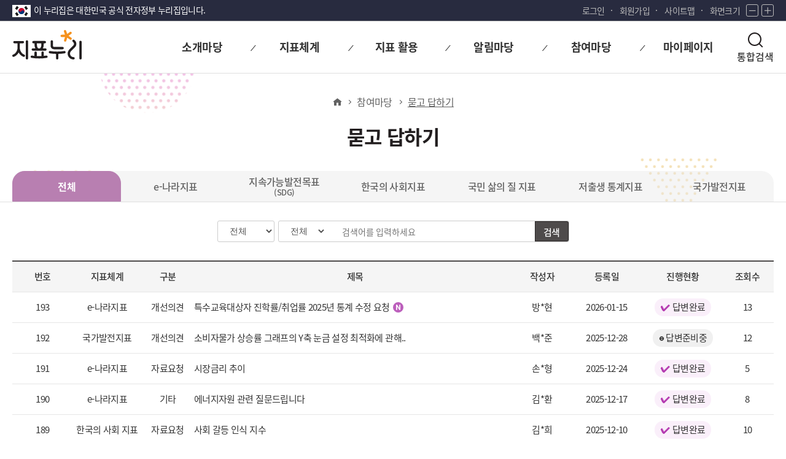

--- FILE ---
content_type: text/html;charset=UTF-8
request_url: https://www.index.go.kr/unity/potal/com/SelectPoMainIntgrQnA.do;jsessionid=1cDDDj-zPnkAQ-9MzBr9sJ4fANApu_wTXb3O1psf.node11?cdNo=420
body_size: 50090
content:








<!DOCTYPE HTML>
<html lang="ko">
<head>
<title> 지표누리 | 묻고 답하기 </title>
<meta http-equiv="Content-Type" content="text/html; charset=utf-8">	
<meta name="viewport" content="width=device-width,initial-scale=1">
<script src="/ext/js/jquery-3.7.1.min.js;jsessionid=mGYgsV5ke7rlMN_1ybsjn_kfWK42kmQJ099NNCeo.node11"></script>
<link rel="stylesheet" href="/potal/mainNew/css/bootstrap.min.css;jsessionid=mGYgsV5ke7rlMN_1ybsjn_kfWK42kmQJ099NNCeo.node11" type="text/css">
<script type="text/javascript" src="/potal/mainNew/js/bootstrap.min.js;jsessionid=mGYgsV5ke7rlMN_1ybsjn_kfWK42kmQJ099NNCeo.node11"></script>
<link rel="icon"		href="/ext/img/icon/favicon.ico;jsessionid=mGYgsV5ke7rlMN_1ybsjn_kfWK42kmQJ099NNCeo.node11" type="image/x-icon">
<link rel="stylesheet" href="/potal/mainNew/css/base.css;jsessionid=mGYgsV5ke7rlMN_1ybsjn_kfWK42kmQJ099NNCeo.node11" type="text/css">
<link rel="stylesheet" href="/potal/mainNew/css/layout.css;jsessionid=mGYgsV5ke7rlMN_1ybsjn_kfWK42kmQJ099NNCeo.node11" type="text/css">
<link rel="stylesheet" href="/potal/mainNew/css/design.css;jsessionid=mGYgsV5ke7rlMN_1ybsjn_kfWK42kmQJ099NNCeo.node11" type="text/css">
<link rel="stylesheet" href="/potal/mainNew/css/media.css;jsessionid=mGYgsV5ke7rlMN_1ybsjn_kfWK42kmQJ099NNCeo.node11" type="text/css">
<link rel="stylesheet" href="/potal/mainNew/css/icon/xeicon.min.css;jsessionid=mGYgsV5ke7rlMN_1ybsjn_kfWK42kmQJ099NNCeo.node11" type="text/css">
<link rel="stylesheet" href="/potal/mainNew/css/webfont.css;jsessionid=mGYgsV5ke7rlMN_1ybsjn_kfWK42kmQJ099NNCeo.node11" type="text/css">
<script src="/potal/mainNew/js/script.js;jsessionid=mGYgsV5ke7rlMN_1ybsjn_kfWK42kmQJ099NNCeo.node11"></script>
<script type="text/javascript">
	$(document).ready(function(){
		fn_chBoardCd('INDX_000');
	});
	
	/*paging action state 구분 상수*/
	const first ="first";
	const prev ="prev";
	const user ="user";
	const next ="next";
	const last = "last";
	
	
	/*pagination 변수*/
	var currentPageNo = 0 ;
	var totalPageCount = 0;
	var totalRecordCount = 0;
	var firstPageNoOnPageList = 0;
	var lastPageNoOnPageList = 0;

	function fn_callBBSInfoList(){
		$.ajax({
		    type: "post",
		    url: "/unity/potal/com/selectPoMainBBSBordList.do",
		    data: $("form[name=frm]").serialize(),
		    dataType : "json",
		    async : false,
		    success: function (data) {	 
		    	var date = new Date();
		    	var today = date.getFullYear()+"-"+("0"+(date.getMonth()+1)).slice(-2)+"-"+("0"+date.getDate()).slice(-2);
		    	
		    	var todayRes = new Date(today);
		    	
		    	/*게시물 검색 조건  & 개수에 따라 게시물, 페이징 영역 초기화*/
		    	$("#BBSBody").empty(); 
		    	$("#pager").find(":not(.pageUnit)").remove();
		    	
		    	/*현재페이지. 총페이지 수 , 게시물 보기 선택 개수, 페이징 첫 index , 마지막 페이지 index*/
		    	currentPageNo = data.paginationInfo.currentPageNo;
		    	totalPageCount = data.paginationInfo.totalPageCount;
		    	totalRecordCount = data.paginationInfo.totalRecordCount;
		    	firstPageNoOnPageList = data.paginationInfo.firstPageNoOnPageList;
		    	lastPageNoOnPageList = data.paginationInfo.lastPageNoOnPageList;
		    	
		    	//현재 선택 게시판 코드
		    	let boardCd = document.frm.board_cd.value;	
		    	
		    	if(data.totCnt > 0 ){
		    		var str ="";
		    		$("#pager").show();
		    		
		    		data.resultList.forEach(element => {		    					
						str += '<tr>'; 
						str += '<td>'+element.num+'</td>';
						/*전체 tab 지표체계 구분 삽입*/
						if(boardCd == "INDX_000"){
							var divide = "";	
							if(element.boardCd == "INDX_013"){
								divide ='e-나라지표';
							}else if(element.boardCd == "INDX_007"){
								divide ='국가발전지표';
							}else if(element.boardCd == "INDX_011"){
								divide ='한국의 사회 지표';
							}else if(element.boardCd == "INDX_009"){
								divide ='국민 삶의 질';
							}else if(element.boardCd == "INDX_015"){
								divide ='저출생 통계지표';
							}else if(element.boardCd == "INDX_014"){
								divide ='SDG';
							}
						
							str += '<td class="m_none">'+divide+'</td>';
						}	
						
						var date = element.isrtDt;
						var dateRes = new Date(date);
						
						var calcDay = (todayRes.getTime() - dateRes.getTime()) / (1000*60*60*24);
						
						if(element.levl > 0 ){ //답변
						   str += '<td class="m_none">'+fn_replaceCateNmAns(element.cateNm)+'</td>';
						   str += '<td class="tit">';
						   str += '<a href="javascript:fn_selectBordDtl(';
						   str +=  "'" + element.boardCd + "',";
						   str +=  element.upBbsNo + ",";
						   str +=  "'" + element.upIsrtId + "',";
						   str +=  element.bbsNo+','+element.pnm+')">';
						   if(calcDay <= 10) {
							   str += '&nbsp;&nbsp;<img alt="답변 아이콘" src="/ext/img/re.gif;jsessionid=mGYgsV5ke7rlMN_1ybsjn_kfWK42kmQJ099NNCeo.node11">'+element.bbsTitle+'<img src="/potal/mainNew/img/common/board_icon_new.svg;jsessionid=mGYgsV5ke7rlMN_1ybsjn_kfWK42kmQJ099NNCeo.node11" alt="새글" class="icon_new"></a>';
						   }else{
							   str += '&nbsp;&nbsp;<img alt="답변 아이콘" src="/ext/img/re.gif;jsessionid=mGYgsV5ke7rlMN_1ybsjn_kfWK42kmQJ099NNCeo.node11">'+element.bbsTitle+'</a>';
						   }
						   str += '</td>';	
						}else{ //질문
							str += '<td class="m_none">'+fn_replaceCateNm(element.cateNm)+'</td>';
							
							str += '<td class="tit">';
							str += '<a href="javascript:fn_selectBordDtl('
						    str +=  "'" + element.boardCd + "',"
						    str +=  0 + ",";
						    str +=  "'" + element.isrtId + "',";
							if(calcDay <= 10) {
								str += element.bbsNo+','+element.pnm+')">'+element.bbsTitle+'<img src="/potal/mainNew/img/common/board_icon_new.svg;jsessionid=mGYgsV5ke7rlMN_1ybsjn_kfWK42kmQJ099NNCeo.node11" alt="새글" class="icon_new"></a></td>';
							}else{
								str += element.bbsNo+','+element.pnm+')">'+element.bbsTitle+'</a></td>';
							}
						}			
						str += '<td class="m_none">'+fn_maskingName(element.userNm)+'</td>';
						str += '<td class="m_none">'+element.isrtDt+'</td>';
						/*공지글의 경우 공란*/
		    			if(element.topDiv =="Y"){
		    				str += '<td class="m_none">-</td>';
		    			}else{
		    				/*답변 완료, 준비중 확인 */	
		    				if(element.ansStts == 'Y'){ //답변완료인 경우
		    					str += '<td class="m_none"><span class="done">답변완료</span></td>';
			    			}else{ //답변이 없는 경우
			    				str += '<td class="m_none"><span>답변준비중</span></td>';
			    			}	
		    			}
						str += '<td class="m_none">'+fn_replaceReadNum(element.readnum)+'</td>';
						str += '</tr>';			
			    	});
			    	
			      	$("#BBSBody").append(str);
			    	
			    	var pagerStr = '';
			    	pagerStr += '<a href="javascript:fn_onPaging('+first+')" class="first"><span class="txt_blind">first</span></a>';
					pagerStr += '<a href="javascript:fn_onPaging('+prev+')" class="prev"><span class="txt_blind">prev</span></a>';
					pagerStr += '<ol>';
						for(var i = firstPageNoOnPageList ; i<= lastPageNoOnPageList ; i++){
							pagerStr += '<li id ="pnm_'+i+'"><a href="javascript:fn_onPaging('+user+','+i+')">'+i+'</a></li>';
						}
					pagerStr += '</ol>';
					pagerStr += '<a href="javascript:fn_onPaging('+next+')" class="next"><span class="txt_blind">next</span></a>';
					pagerStr += '<a href="javascript:fn_onPaging('+last+')" class="last"><span class="txt_blind">last</span></a>';
					
			    	$("#pager").prepend(pagerStr);	 
			    	str ="";
			    	pagerStr ="";
			    	
		    	}else{  // 게시물이 없을 경우	   
		    		var str = '<tr>';
	    			str += '<td colspan="6">게시물이 존재하지 않습니다.</td>';
	    			str += '</tr>';
	    		  	$("#BBSBody").append(str); 
	    		  	$("#pager").hide();
			    	str = "";	      		
		    	}  	
		    },    				    	
		    error : function(error){
		    	alert(error);
		    }  
		});
	}
	
	/*구분 분류 */
	function fn_replaceCateNm(cateNm){
		var str ='';
		if(cateNm == 'use'){
			str = "이용방법";
		}else if(cateNm == 'info'){
			str = "자료요청";
		}else if(cateNm == 'idx'){
			str = "지표문의";
		}else if(cateNm == 'imop'){
			str = "개선의견";
		}else if(cateNm == 'etc'){
			str = "기타";
		}else{
			str = '-';
		}
		
		return str;
	}
	
	/*구분 답변 */
	function fn_replaceCateNmAns(cateNm){
		var str ='';
		if(cateNm == 'use' || cateNm == 'info' || cateNm == 'idx' || cateNm == 'imop' || cateNm == 'etc'){
			str = "답변";
		}else{
			str = '답변';
		}	
		return str;
	}
	
	/*페이징 button click event*/
	function fn_onPaging(action, pnm){	
		var curpageIndex = parseInt(document.frm.pageIndex.value); 		
		if(action == "first"){
			document.frm.pageIndex.value = 1;	
		}else if(action == "prev"){
			document.frm.pageIndex.value = (curpageIndex == 1) ? 1 : curpageIndex - 1; 
		}else if(action == "user"){ 
			document.frm.pageIndex.value = pnm; 
		}else if(action == "next"){
			document.frm.pageIndex.value = (curpageIndex == totalPageCount) ? curpageIndex : curpageIndex +1; 
		}else if(action == "last"){
			document.frm.pageIndex.value = totalPageCount;
		}else{
			return false;
		}
		//alert(document.frm.pageIndex.value);
		fn_callBBSInfoList();
		
        $('.board_pager ol li').removeClass('on');
        $("#pnm_"+document.frm.pageIndex.value).addClass('on');
        return false;     
	}
	
	/*검색 enter 키 event*/
	function fn_keySubmit(){
		if(event.keyCode == 13) {
			fn_onPaging('user', '1');
			return false;
		}
	}
	
	/*지표체계 TAB 변경 event*/
	function fn_chBoardCd(boardCd){
		$(".board_tab li").removeClass("on");
		$("#TAB_"+boardCd).addClass("on");
		$("#selectOption").val(boardCd);
		//발전지표, 사회지표, 삶의질, SDGs 전체 검색 숨김
		if(boardCd == 'INDX_007' || boardCd == 'INDX_011' || boardCd == 'INDX_009' || boardCd == 'INDX_014' || boardCd == 'INDX_015' ){
	    	$("#board_search_cate").hide();
    	}else{
    		$("#board_search_cate").show();
    	}
		
        /*검색 조건 초기화*/
        document.frm.searchGubun.value = '0';
        document.frm.searchWrd.value = "";
        document.frm.pageIndex.value = 1
        
        $("#board_thead").empty();
             
        let headStr = "";  
   		
   		if(boardCd =="INDX_000"){ //전체tab일경우 구분 존재
   		}
        
   		headStr = '<th class="num w8pct" style="text-align:center;">번호</th>';
   		if(boardCd == "INDX_000"){ //전체 tab
   			headStr += '<th class="m_none w9pct" style="text-align:center;">지표체계</th>';		
   			headStr += '<th class="m_none w7pct" style="text-align:center;">구분</th>';
   		}else{
   			headStr += '<th class="m_none w14pct" style="text-align:center;">구분</th>';
   		}
   		
   		headStr += '<th class="tit w52pct" style="text-align:center;">제목</th>';
   		headStr += '<th class="m_none w7pct" style="text-align:center;">작성자</th>';
   		headStr += '<th class="m_none w10pct" style="text-align:center;">등록일</th>';
   		headStr += '<th class="m_none w10pct" style="text-align:center;">진행현황</th>';
   		headStr += '<th class="m_none w7pct" style="text-align:center;">조회수</th>';
        
       	
        $("#board_thead").append(headStr);
  
        document.frm.pre_board_cd.value = boardCd; // 통합 게시판 , 체계별 게시판 구부
        document.frm.board_cd.value = boardCd;
        fn_onPaging('user', '1');	
	}
	
	/*통합메인 게시판 상세보기 이동*/
	function fn_selectBordDtl(boardCd,upBbsNo,isrtId, bbsNo, pnm){
		if('' == '' || '' == null || '' == 'undefined'){
			if(confirm("로그인이 필요한 메뉴입니다 로그인 하시겠습니까?")){
				fn_login();
			}else{
				return false;
			}
		}else {
			document.frm.pnm.value = pnm;
			document.frm.bbs_no.value = bbsNo;
			document.frm.up_bbs_no.value = upBbsNo;
			document.frm.board_cd.value= boardCd;
			document.frm.action ="/unity/potal/com/selectPoMainBBSBordDtlt.do";
			document.frm.submit();			
		}
	}

	/*신규 게시물 등록*/
 	function fn_writeNewBBS(){
		document.frm.board_cd.value = "INDX_000";
 		var date = new Date();
		var year = date.getFullYear();
		var month = ("0"+(1 + date.getMonth())).slice(-2);
		var day = ("0" + date.getDate()).slice(-2);
		var dateRes = parseInt(year+month+day);
		
		if("" != "" && "" != null){ // 로그인 되어 있을 경우
			var divide = document.frm.board_cd.value;
			if(divide == "INDX_000"){
				$("#divideModal").modal('show');

				if(dateRes < 20231226) {
					$("#lBirthOption").css('display', 'none');
				}
				
			}else{
				$.ajax({
				    type: "post",
				    url: "/unity/potal/com/selectNewBBSWritePage.do",
				    data: $("form[name=frm]").serialize(),
				    dataType : "json",
				    async : false,
				    success: function (data) {
				    	//boardCd값 NOTI, BORD일 경우
				    	if(data.result == false){
				    		fn_reset();
				    		alert("잘못된 접근입니다.");
				    	}else{
				    		document.frm.action = "/unity/potal/com/selectNewBBSWritePage.do";
				    		document.frm.submit();
				    	}
				    }
				    })
			}	
		}else{ // 로그인이 안 되어 있을 경우
			if(confirm("해당메뉴는 회원만 글쓰기가 가능합니다. 로그인 페이지로 이동하시겠습니까?")){
				fn_login();
			}else{
				return false;
			}
		}
 	}
	
	/*지표체계 선택 이벤트*/
	function fn_selectDivide(){
		document.frm.board_cd.value = $("#m_divide").val();
  		$.ajax({
		    type: "post",
		    url: "/unity/potal/com/selectNewBBSWritePage.do",
		    data: $("form[name=frm]").serialize(),
		    dataType : "json",
		    async : false,
		    success: function (data) {
		    	if(data.result == false){
		    		alert("잘못된 접근입니다.");
		    	}else{
		    		document.frm.action = "/unity/potal/com/selectNewBBSWritePage.do";
		    		document.frm.submit();
		    	}
		    }
		    })
		    
	}
	
	/*게사글 보기 갯수 변경*/
	function fn_chPageUnit(){
		fn_onPaging('user', '1');
	}
	
	
	/*천단위 구분콤마*/
	function fn_replaceReadNum(str){
		str = str.toLocaleString('ko-KR');
		return str;
	}

	/*작성자 이름 마스킹*/
	function fn_maskingName(strName){
		
		//통계청 마스킹 예외
		if(strName === "국가데이터처" || "통계청"){
			return strName;
		}
		
		if(strName.length >2){
			var originName = strName.split('');
			originName.forEach((name, i) =>{
				if(i === 0 || i === originName.length -1) return false;
				originName[i] = '*';
			});
			
			var joinName = originName.join();
			return joinName.replace(/,/g,'');
		}else{
			var pattern = /.$/;
			return strName.replace(pattern,'*')
		}		
	}	
	

</script>
</head>
<body>
	<div id="wrap" class="new_wrap">
	


<!-- 구글애널리틱스 -->

<script async src="https://www.googletagmanager.com/gtag/js?id=G-WKBQ2XYKZG"></script>

<script type="text/javascript">
$(document).ready(function(){
	if(window.location.href.indexOf('main.do') > -1 || window.location.href == 'https://www.index.go.kr/') {
		$("#goMain").attr('href', '#container');
	}else if(window.location.href.indexOf('policy_01') > -1 || window.location.href.indexOf('policy_02') > -1 || window.location.href.indexOf('policy_03') > -1 || window.location.href.indexOf('policy_04') > -1) {
		$("#goMain").attr('href', '#container2');
	}else {
		$("#goMain").attr('href', '#subContainer');
	}
})

//구글애널리틱스
if(0 < window.location.href.indexOf("index.go.kr")){
	window.dataLayer = window.dataLayer || [];
	function gtag(){dataLayer.push(arguments);}
	gtag('js', new Date());
	gtag('config', 'G-WKBQ2XYKZG');
}

if(0 < window.location.href.indexOf("index.go.kr") && window.location.href.indexOf("index.go.kr") == 8){
	location.href = "https://www.index.go.kr" + window.location.pathname;
}
		
//화면크기 조정
var scale = 1;
/* 화면 크기 +
 * 1.2배 만큼 증가
 */
function fn_zoomIn(){
	scale *= 1.2;
	zoom();
}

/* 화면 크기 -
 * 1.2배 만큼 감소
 */
function fn_zoomOut(){
	scale /= 1.2;
	zoom();
}

/* 화면 크기 적용
 * body 크기 scale로 조정
 */
function zoom(){
	document.body.style.zoom = scale;
}


/** 통합아이디 로그인*/
function fn_login(){
	document.frmSend.SYS_CD.value	= "E";
	document.frmSend.method			= "post";
	document.frmSend.SYS_URL.value	= "https://www.index.go.kr/unity/potal/actionLogin.do?loc=union";
	document.frmSend.CUR_URL.value	= "https://www.index.go.kr/unity/potal/actionLogin.do?loc=union";
	document.frmSend.action			= "https://kosis.kr/oneid/cmmn/login/LoginView.do";
	document.frmSend.submit();
}

/** 통합아이디 로그아웃*/
function fn_logout(){
	document.frmSend.method			= "post";
	document.frmSend.action			= "/unity/potal/actionLogout.do?logout=2&loc=union";
	document.frmSend.submit();
}

/*회원가입*/
function fn_join_member(){
	document.frmSend.method = "post";
	document.frmSend.SYS_CD.value = "E";
	document.frmSend.LOGIN_YN.value = "";
	document.frmSend.action = "https://kosis.kr/oneid/cmmn/login/MemberType.do";
	document.frmSend.SYS_URL.value = "https://www.index.go.kr/unity/potal/actionLogin.do?loc=union";
	document.frmSend.CUR_URL.value = "https://www.index.go.kr/unity/potal/actionLogin.do?loc=union";
	document.frmSend.submit();
}

/*로그인 여부 체크(마아페이지)*/
function fn_checkLogin(cdNo){
	if("" != "" && "" != null){ // 로그인 되어 있을 경우
		if(cdNo == "510"){ // 나의 관심지표
			window.location.href ='/unity/potal/mypage/selectPoMyPSttsGrpList.do?cdNo=510';
		}else if(cdNo == "520"){ //참여내역
			window.location.href ='/unity/potal/mypage/selectPoMyCnQhistory.do?cdNo=520';
		}else if(cdNo == "530"){//통합회원 나의정보
			document.frmSend.method = "post";
			document.frmSend.LOGIN_YN.value = "";
			document.frmSend.action = "https://kosis.kr/oneid/cmmn/member/GoToMemberInfoMod.do";
			document.frmSend.SYS_URL.value = "https://www.index.go.kr/unity/potal/actionUserInfoUpdate.do";
			document.frmSend.CUR_URL.value = "https://www.index.go.kr/unity/potal/actionUserInfoUpdate.do";
			document.frmSend.submit();
		}else if(cdNo == "540"){//통합회원 회원탈퇴
			document.frmSend.method = "post";
			document.frmSend.LOGIN_YN.value = "";
			document.frmSend.action = "https://kosis.kr/oneid/cmmn/login/GoToMemberDrop.do";
			document.frmSend.SYS_URL.value = "https://www.index.go.kr/unity/potal/actionLogout.do";
			document.frmSend.CUR_URL.value = "https://www.index.go.kr/unity/potal/actionLogout.do";
			document.frmSend.submit();
		}else{
			return false;
		}
	}else{
		if(confirm("로그인이 필요합니다.\n로그인 페이지로 이동하시겠습니까?")){
			window.location.href = '/unity/potal/potalLogin.do';
		}else{
			return false;
		}	
	}
}

function receiveMessage(event){
    if(event.data === "closed" && event.origin === "https://kosis.kr"){
        alert("30분동안 미사용으로 통합회원 로그아웃되었습니다.");
        fn_logout();
    }
}


function fn_popup(url){
	/*서비스 예정 공고*/
	if(url == "notice"){
		alert("서비스 예정입니다");
		return false;	
	}else{
		window.open(url);
	}
}

/*통합메인 검색*/
function fn_search(val){
	//val  S= 서브페이지 검색창, M= 메인 검색창	
	var query;
	if(val =="S"){
		query = document.getElementById("searchKey").value;
	}else{
		query = document.getElementById("mSearchKey").value;
	}
	
	if(query ==""){
		alert("검색어를 입력해 주십시오.")
		return false;
	}else{
		document.searchForm.query.value = query;
		document.getElementById("searchKey").value = "";
		document.searchForm.action = "" + '/unity/potal/search/search.do?divide1=0';
		document.searchForm.submit();	
	}
}

window.addEventListener("message",receiveMessage);
</script>

<form name="searchForm" method="post" action="/unity/potal/indicator/search.do;jsessionid=mGYgsV5ke7rlMN_1ybsjn_kfWK42kmQJ099NNCeo.node11">
	<input name="subSearch"    	type="hidden"/>
	<input name="btnStr"       	type="hidden"/>
	<input name="firstPage"    	type="hidden"/>
	<input name="morePage"    	type="hidden"/>
	<input name="sortValue" 	type="hidden"/>
	<input name="searchKeyword" type="hidden"/>
	<input name="query" type="hidden"  value =""/>
</form>

<form name="frmSend" id="frmSend" method="post" action="/unity/potal/main.do">
	<input type="hidden" id="SEND_SYS_URL"		name="SYS_URL"		value="" />
	<input type="hidden" id="CUR_URL"			name="CUR_URL"		value="" />
	<input type="hidden" id="SEND_SYS_CD"		name="SYS_CD"		value="E" />
	<input type="hidden" id="SID_IP_ADDR"		name="SID_IP_ADDR"	value="" />
	<input type="hidden" id="SSN_INFO"			name="SSN_INFO"		value="" />
	<input type="hidden" id="LOGIN_YN"			name="LOGIN_YN"		value="" />
	<input type="hidden" id="USR_SN"			name="USR_SN"		value="" />
	<input type="hidden" id="USR_ID"			name="USR_ID"		value="" />
	<input type="hidden" id="USR_NAME"			name="USR_NAME"		value="" />
	<input type="hidden" id="USR_EMAIL"			name="USR_EMAIL"	value="" />
	<input type="hidden" id="USR_PHONE"			name="USR_PHONE"	value="" />
	<input type="hidden" id="USR_MOBILE"		name="USR_MOBILE"	value="" />
	<input type="hidden" id="USR_GUBUN"			name="USR_GUBUN"	value="" />
</form>

<div id="skip">
	<a href="#container" id="goMain">본문 바로가기</a>
	<a href="#gnb" id="goMenu">대메뉴 바로가기</a>
</div>

<header>
	<div class="tnb">
		<div class="center">
			<div class="nurizip">
				<span>이 누리집은 대한민국 공식 전자정부 누리집입니다.</span>
			</div>
			<div class="lnb">
				<ul>
					<li class="login">
						 
							 
							
								<a href="/unity/potal/potalLogin.do;jsessionid=mGYgsV5ke7rlMN_1ybsjn_kfWK42kmQJ099NNCeo.node11">로그인</a>
							
						
					</li>
					
						<li class="join"><a href="javascript:fn_join_member();">회원가입</a></li>
					
					<li class="sitemap"><a href="/unity/potal/PotalSitemap.do;jsessionid=mGYgsV5ke7rlMN_1ybsjn_kfWK42kmQJ099NNCeo.node11?cdNo=600">사이트맵</a></li>
					<li class="zoom">
						<span>화면크기</span>
						<button type="button" class="btn zoom_btn" onclick="fn_zoomOut();">
							<i class="xi-minus"></i><span class="txt_blind">화면 축소</span>
						</button>
						<button type="button" class="btn zoom_btn" onclick="fn_zoomIn();">
							<i class="xi-plus"></i><span class="txt_blind">화면 확대</span>
						</button>
					</li>
				</ul>

			</div>
		</div>
	</div>
	<div id="header" class="sub_header">
		<div class="center">
			<div class="logo">
				<h1 class="logo1">
					<a href="/unity/potal/main.do;jsessionid=mGYgsV5ke7rlMN_1ybsjn_kfWK42kmQJ099NNCeo.node11"><span class="txt_blind">지표누리</span></a>
				</h1>
				<span class="logo2">
					<em class="txt_blind">다시 대한민국! 새로운 국민의 나라</em>
				</span>
			</div>

			<div id="gnb" class="gnb">
				<div class="gnb_wrap">
					<ul>
						<li>
							<a href="/unity/potal/PotalMainIntro.do;jsessionid=mGYgsV5ke7rlMN_1ybsjn_kfWK42kmQJ099NNCeo.node11?cdNo=110" class="gnb_title"><span>소개마당</span></a>
							<ul class="gnb_sublist">
								<li class="sub_menu"><a href="/unity/potal/PotalMainIntro.do;jsessionid=mGYgsV5ke7rlMN_1ybsjn_kfWK42kmQJ099NNCeo.node11?cdNo=110">지표누리 소개</a></li>
								<li class="sub_menu"><a href="/unity/potal/PotalMainGuide.do;jsessionid=mGYgsV5ke7rlMN_1ybsjn_kfWK42kmQJ099NNCeo.node11?cdNo=120">이용안내</a></li>
							</ul>
						</li>
						<li>
							<a href="javascript:void(0);" class="gnb_title"><span>지표체계</span></a>
							<ul class="gnb_sublist">
								<li class="sub_menu"><a href="javascript:fn_popup('/unity/potal/eNara/main/EnaraMain.do?cdNo=000')" title="새창열림" class="new_win">e-나라지표</a></li>
								<li class="sub_menu"><a href="javascript:fn_popup('/unity/potal/sdg/SDGMain.do?cdNo=10&lrgeClasCd=013')" title="새창열림" class="new_win"><span>지속가능발전목표(SDG)</span></a></li>								
								<li class="sub_menu"><a href="javascript:fn_popup('/unity/potal/indicator/SocialIndicator.do?cdNo=000&lrgeClasCd=017')" title="새창열림" class="new_win">한국의 사회지표</a></li>
								<li class="sub_menu"><a href="javascript:fn_popup('/unity/potal/indicator/LifeIndicator.do?cdNo=000&lrgeClasCd=018')" title="새창열림" class="new_win">국민 삶의 질 지표</a></li>
								<li class="sub_menu"><a href="javascript:fn_popup('/unity/potal/indicator/LowbirthIndicator.do?cdNo=000&lrgeClasCd=016')" title="새창열림" class="new_win">저출생 통계지표</a></li>
								<li class="sub_menu"><a href="javascript:fn_popup('/unity/potal/indicator/ProgressIndicator.do?cdNo=000&lrgeClasCd=010')" title="새창열림" class="new_win">국가발전지표</a></li>
							</ul>
						</li>
						<li>
							<a href="/unity/potal/SelectPoMainIntgrIndx.do;jsessionid=mGYgsV5ke7rlMN_1ybsjn_kfWK42kmQJ099NNCeo.node11?cdNo=700" class="gnb_title"><span>지표 활용</span></a>
							<ul class="gnb_sublist">
								<li class="sub_menu"><a href="/unity/potal/SelectPoMainIntgrIndx.do;jsessionid=mGYgsV5ke7rlMN_1ybsjn_kfWK42kmQJ099NNCeo.node11?cdNo=700">통합 지표목록</a></li>
								<li class="sub_menu"><a href="/unity/potal/com/CompareIdx.do;jsessionid=mGYgsV5ke7rlMN_1ybsjn_kfWK42kmQJ099NNCeo.node11?cdNo=200">지표 모아보기</a></li>
								<li class="sub_menu"><a href="/unity/openApi/openApiIntro.do;jsessionid=mGYgsV5ke7rlMN_1ybsjn_kfWK42kmQJ099NNCeo.node11?cdNo=410" title="새창열림" class="new_win">Open API</a></li>
								<li class="sub_menu"><a href="/unity/potal/SelectPoMainNewIdx.do;jsessionid=mGYgsV5ke7rlMN_1ybsjn_kfWK42kmQJ099NNCeo.node11">최신지표</a></li>
								<li class="sub_menu"><a href="/unity/potal/SelectPoMainPopIdx.do;jsessionid=mGYgsV5ke7rlMN_1ybsjn_kfWK42kmQJ099NNCeo.node11">인기지표</a></li>
							</ul>
						</li>
						<li>
							<a href="/unity/potal/com/SelectPoMainIntgrNotice.do;jsessionid=mGYgsV5ke7rlMN_1ybsjn_kfWK42kmQJ099NNCeo.node11?cdNo=310" class="gnb_title"><span>알림마당</span></a>
							<ul class="gnb_sublist">
								<li class="sub_menu"><a href="/unity/potal/com/SelectPoMainIntgrNotice.do;jsessionid=mGYgsV5ke7rlMN_1ybsjn_kfWK42kmQJ099NNCeo.node11?cdNo=310">공지사항</a></li>
							</ul>
						</li>
						<li>
							<a href="/unity/potal/com/SelectPoMainIntgrQnA.do;jsessionid=mGYgsV5ke7rlMN_1ybsjn_kfWK42kmQJ099NNCeo.node11?cdNo=420" class="gnb_title"><span>참여마당</span></a>
							<ul class="gnb_sublist">
								<li class="sub_menu"><a href="/unity/potal/com/SelectPoMainIntgrQnA.do;jsessionid=mGYgsV5ke7rlMN_1ybsjn_kfWK42kmQJ099NNCeo.node11?cdNo=420">묻고 답하기</a></li>
								<li class="sub_menu"><a href="/unity/potal/com/SelectPoMainIntgrFAQ.do;jsessionid=mGYgsV5ke7rlMN_1ybsjn_kfWK42kmQJ099NNCeo.node11?cdNo=320">자주하는 질문</a></li>
								<li class="sub_menu"><a href="/unity/potal/Event.do;jsessionid=mGYgsV5ke7rlMN_1ybsjn_kfWK42kmQJ099NNCeo.node11?cdNo=430">이벤트</a></li>
							</ul>
						</li>
						<li>
							<a href="/unity/potal/mypage/myCnctLogPage.do;jsessionid=mGYgsV5ke7rlMN_1ybsjn_kfWK42kmQJ099NNCeo.node11?cdNo=550" class="gnb_title"><span>마이페이지</span></a>
							<ul class="gnb_sublist">
								<li class="sub_menu"><a href="/unity/potal/mypage/myCnctLogPage.do;jsessionid=mGYgsV5ke7rlMN_1ybsjn_kfWK42kmQJ099NNCeo.node11?cdNo=550">내가 본 지표</a></li>
								<li class="sub_menu"><a href="javascript:fn_checkLogin('510')">나의 관심지표</a></li>
								<li class="sub_menu"><a href="javascript:fn_checkLogin('520')">나의 참여내역</a></li>
								
							</ul>
						</li>
					</ul>
				</div>

				<div id="top_search" class="top_search">
					<button type="button" class="btn btn_search btn_mo_search">
						<i class="icon"></i>
						<span class="">통합검색</span>
					</button>
					<div class="search_box">
						<div>
							<div class="search_form">
								<label for="searchKey" class="txt_blind">검색어</label>
								<input type="text" id="searchKey" name="searchKey" class="search_input" placeholder="검색어를 입력하세요" title="검색어를 입력하세요" onkeypress="if(event.keyCode==13) {fn_search('S'); return false;}">
								<button type="submit" class="btn btn_search">
									<i class="icon"></i>
									<span class="txt_blind">검색</span>
								</button>
							</div>
							<button type="button" class="btn btn_close">
								<i class="xi-close"></i>
								<span class="txt_blind">닫기</span>
							</button>
						</div>	
					</div>
				</div>
				
				<div class="burger_menu">

					<button type="button" class="btn sitemap_btn open" id="sitemap_open">
						<i class="xi-bars"></i>
						<span class="txt_blind">전체메뉴 열기</span>
					</button>

					<div class="sideBg">
						<div class="side_menu">
							<div class="head">
								<a href="/unity/potal/main.do;jsessionid=mGYgsV5ke7rlMN_1ybsjn_kfWK42kmQJ099NNCeo.node11"><span class="txt_blind">지표누리</span></a>
							</div>
							<div class="body">
								<ul>
									<li>
										<a href="javascript:void(0);">소개마당</a>
										<ul>
											<li><a href="/unity/potal/PotalMainIntro.do;jsessionid=mGYgsV5ke7rlMN_1ybsjn_kfWK42kmQJ099NNCeo.node11?cdNo=110" title="새창열림" class="new_win">지표누리 소개</a></li>
											<li><a href="/unity/potal/PotalMainGuide.do;jsessionid=mGYgsV5ke7rlMN_1ybsjn_kfWK42kmQJ099NNCeo.node11?cdNo=120" title="새창열림" class="new_win">이용안내</a></li>
										</ul>
									</li>
									<li>
										<a href="javascript:void(0);">지표체계</a>
										<ul>
											<li><a href="javascript:fn_popup('/unity/potal/eNara/main/EnaraMain.do')" title="새창열림" class="new_win">e-나라지표</a></li>
											<li><a href="javascript:fn_popup('/unity/potal/sdg/SDGMain.do?cdNo=10&lrgeClasCd=013')" title="새창열림" class="new_win">지속가능발전목표<span>(SDG)</span></a></li>
											<li><a href="javascript:fn_popup('/unity/potal/indicator/SocialIndicator.do?cdNo=210&lrgeClasCd=017')" title="새창열림" class="new_win">한국의 사회지표</a></li>
											<li><a href="javascript:fn_popup('/unity/potal/indicator/LifeIndicator.do?cdNo=210&lrgeClasCd=018')" title="새창열림" class="new_win">국민 삶의 질 지표</a></li>
											<li><a href="javascript:fn_popup('/unity/potal/indicator/LowbirthIndicator.do?cdNo=000&lrgeClasCd=016')" title="새창열림" class="new_win">저출생 통계지표</a></li>
											<li><a href="javascript:fn_popup('/unity/potal/indicator/ProgressIndicator.do?cdNo=210&lrgeClasCd=010')" title="새창열림" class="new_win">국가발전지표</a></li>
										</ul>
									</li>
									<li>
										<a href="javascript:void(0);">지표 활용</a>
										<ul>
											<li><a href="/unity/potal/SelectPoMainIntgrIndx.do;jsessionid=mGYgsV5ke7rlMN_1ybsjn_kfWK42kmQJ099NNCeo.node11?cdNo=700">통합 지표목록</a></li>
											<li><a href="/unity/potal/com/CompareIdx.do;jsessionid=mGYgsV5ke7rlMN_1ybsjn_kfWK42kmQJ099NNCeo.node11?cdNo=200">지표 모아보기</a></li>
											<li><a href="/unity/openApi/openApiIntro.do;jsessionid=mGYgsV5ke7rlMN_1ybsjn_kfWK42kmQJ099NNCeo.node11?cdNo=410" title="새창열림" class="new_win">Open API</a></li>
											<li><a href="/unity/potal/SelectPoMainNewIdx.do;jsessionid=mGYgsV5ke7rlMN_1ybsjn_kfWK42kmQJ099NNCeo.node11">최신지표</a></li>
											<li><a href="/unity/potal/SelectPoMainPopIdx.do;jsessionid=mGYgsV5ke7rlMN_1ybsjn_kfWK42kmQJ099NNCeo.node11">인기지표</a></li>
										</ul>
									</li>
									<li>
										<a href="javascript:void(0);"><span>알림마당</span></a>
										<ul>
											<li><a href="/unity/potal/com/SelectPoMainIntgrNotice.do;jsessionid=mGYgsV5ke7rlMN_1ybsjn_kfWK42kmQJ099NNCeo.node11?cdNo=310">공지사항</a></li>
										</ul>
									</li>
									<li>
										<a href="javascript:void(0);"><span>참여마당</span></a>
										<ul>
											<li><a href="/unity/potal/com/SelectPoMainIntgrQnA.do;jsessionid=mGYgsV5ke7rlMN_1ybsjn_kfWK42kmQJ099NNCeo.node11?cdNo=420">묻고 답하기</a></li>
											<li><a href="/unity/potal/com/SelectPoMainIntgrFAQ.do;jsessionid=mGYgsV5ke7rlMN_1ybsjn_kfWK42kmQJ099NNCeo.node11?cdNo=320">자주하는 질문</a></li>
											<li><a href="/unity/potal/Event.do;jsessionid=mGYgsV5ke7rlMN_1ybsjn_kfWK42kmQJ099NNCeo.node11?cdNo=430">이벤트</a></li>
										</ul>
									</li>
									<li>
										<a href="javascript:void(0);">마이페이지</a>
										<ul>
											<li><a href="/unity/potal/mypage/myCnctLogPage.do;jsessionid=mGYgsV5ke7rlMN_1ybsjn_kfWK42kmQJ099NNCeo.node11?cdNo=550">내가 본 지표</a></li>
											<li><a href="javascript:fn_checkLogin('510')">나의 관심지표</a></li>
											<li><a href="javascript:fn_checkLogin('520')">나의 참여내역</a></li>
											
										</ul>
									</li>
								</ul>

							</div>
							<div class="foot">
								 
									
									
										<a href="/unity/potal/potalLogin.do;jsessionid=mGYgsV5ke7rlMN_1ybsjn_kfWK42kmQJ099NNCeo.node11">로그인</a>
										<a href="javascript:fn_join_member();">회원가입</a>
									
								
								<a href="/unity/potal/PotalSitemap.do?cdNo=600">사이트맵</a>
							</div>

							<button type="button" class="btn sitemap_btn close" id="sitemap_close">
								<i class="xi-close"></i>
								<span class="txt_blind">전체메뉴 닫기</span>
							</button>
						</div>
					</div>

				</div>
			</div>
		</div>
		<!-- //center -->

		<div class="nav_bg"></div>
	</div>
</header>

	
	
	



		<form id="command" name="frm" action="/unity/potal/com/SelectPoMainIntgrQnA.do;jsessionid=mGYgsV5ke7rlMN_1ybsjn_kfWK42kmQJ099NNCeo.node11?cdNo=420" method="post" onsubmit="return false;">
		<input type="hidden" name="pageIndex" value="1"><!-- 현재페이지 -->
		<input type="hidden" name="pageSize" value="5"><!-- 현재페이지 -->	
		<input type="hidden" name ="bbs_no">
		<input type="hidden" name ="up_bbs_no">
		<input type="hidden" name ="board_cd" value="INDX_000">
		<input type="hidden" name ="pre_board_cd"> <!--통합 게시판 , 체계별 게시판 구부    -->
		<input type="hidden" name="pnm">
		<input type="hidden" name="type" value="QnA">
		<input type="hidden" name="potal" value="potal">
		<!--// header -->
		<!-- container (211015) 아이디명 변경 -->
		<div id="subContainer">
			<!-- (211015) 클래스명 변경 -->
			<div class="contents sub_bg">
				<!-- top (211015) 새로 작성 -->
				<div class="sub_head board">
					<div class="m_cont_layout">
						<div class="breadcrumbs">
	                       <ol class="breadcrumbs_list">
	                           <li class="breadcrumbs_item home"><a href="/unity/potal/main.do;jsessionid=mGYgsV5ke7rlMN_1ybsjn_kfWK42kmQJ099NNCeo.node11"><i class="xi-home"></i><span class="txt_blind">홈</span></a></li>
                               <li class="breadcrumbs_item n1"><a href="#">참여마당</a></li>
                               <li class="breadcrumbs_item n2 last"><a href="#">묻고 답하기</a></li>
	                       </ol>
	                    </div>
						<h2 class="sub_tit">묻고 답하기</h2>
						<div class="sub_tab sub_tab07 board_tab">
							<ul>
								<li class="all on" id="TAB_INDX_000"><a href="javascript:fn_chBoardCd('INDX_000')" >전체</a></li>
								<li id="TAB_INDX_013"><a href="javascript:fn_chBoardCd('INDX_013')">e-나라지표</a></li>
								<li id="TAB_INDX_014"><a href="javascript:fn_chBoardCd('INDX_014')">지속가능발전목표<span>(SDG)</span></a></li>
								<li id="TAB_INDX_011"><a href="javascript:fn_chBoardCd('INDX_011')">한국의 사회지표</a></li>
								<li id="TAB_INDX_009"><a href="javascript:fn_chBoardCd('INDX_009')">국민 삶의 질 지표</a></li>
								<li id="TAB_INDX_015"><a href="javascript:fn_chBoardCd('INDX_015')">저출생 통계지표</a></li>
								<li id="TAB_INDX_007"><a href="javascript:fn_chBoardCd('INDX_007')">국가발전지표</a></li>
							</ul>
						</div>
						<!-- 게시판 탭 -> 셀렉박스 (화면너비 680px 이하) -->
						<div class="board_select">
							<label for="selectOption" class="txt_blind">체계 선택</label>
							<select id="selectOption" onchange="fn_chBoardCd(this.value)">
								<option value="INDX_000">전체</option>
								<option value="INDX_013">e-나라지표</option>
								<option value="INDX_014">SDG</option>
								<option value="INDX_011">한국의 사회지표</option>
								<option value="INDX_009">국민 삶의 질 지표</option>
								<option value="INDX_015">저출생 통계지표</option>
								<option value="INDX_007">국가발전지표</option>
							</select>
						</div>
					</div>
				</div>
				<!-- // top -->
				<!-- contents (211015) 새로 작성 -->
				<div class="m_cont_layout board">
					<!-- 게시판 검색 -->
					<div class="board_search">
						<div class="board_search_wrap" id="board_search_cate">
							<label for="cate_nm" class="txt_blind">카테고리 선택</label>
                            <select name="cate_nm" id="cate_nm" onchange="javascript:fn_onPaging('user', '1');">
                            	<option value="all" selected="selected">전체</option>
                                <option value="use">이용방법</option>
                                <option value="info">자료요청</option>
                                <option value="idx">지표문의</option>
                                <option value="imop">개선의견</option>
                                <option value="etc">기타</option>
                            </select>
                        </div>
						<div class="board_search_wrap">
							<label for="searchGubun" class="txt_blind">구분 선택</label>
							<select name="searchGubun" id="searchGubun">
								<option value="0" selected="selected">전체</option>
								<option value="1">제목</option>
								<option value="2">내용</option>
								<option value="3">작성자</option>
							</select>	
							<label for="searchWrd" class="txt_blind">검색창</label>
							<input type="text" id="searchWrd" name="searchWrd" placeholder="검색어를 입력하세요" onkeydown="javascript:fn_keySubmit();">
							<a class="search_btn" href="javascript:fn_onPaging('user','1')">검색</a>
						</div>
					</div>
					<!-- 게시판 테이블 -->
					<table class="board_table">
						<caption>묻고 답하기</caption>
						<thead>
							<tr id ="board_thead">
								<th style='display:none;'></th>
							</tr>
						</thead>
						<tbody id="BBSBody"></tbody>
					</table>
					<div class="view_select">
						<label for="pageUnit" class="txt_blind">페이징 수 선택</label>
						<select name="pageUnit" id="pageUnit" onchange="javascript:fn_chPageUnit();">
							<option value="10">10개 보기</option>
							<option value="20">20개 보기</option>
							<option value="30">30개 보기</option>
							<option value="50">50개 보기</option>
							<option value="100">100개 보기</option>
						</select>
					</div>
					<!-- 게시판 페이지 버튼 -->
					<div class="board_pager" id='pager'></div>					
					<div class="btn_right" id='btn_area' style="margin-top:40px;">
						<a href="javascript:fn_writeNewBBS()">게시글 작성</a>
				    </div>					
					<br/>
				</div>
				<!-- // contents -->
			</div>
		</div>
		</form>

	    <!--  그룹추가 modal -->
	    
		
 		<div class="modal fade" id="divideModal" role="dialog" tabindex="-1">
			<div class="modal-dialog" role="document" style= "display:table; margin-top: 15%">
				<div class="modal-content" style="width:110%">
					<div class="modal-header">	
						<h6 class="modal-title">지표체계선택 </h6>		
						<button type="button" class="close" data-dismiss="modal">&times;</button>
					</div>			  
					<div class="modal-body" style=" width:100%; height :100%; text-align: center">
						<img src="/potal/mainNew/img/main/folder.png;jsessionid=mGYgsV5ke7rlMN_1ybsjn_kfWK42kmQJ099NNCeo.node11" alt="/potal/mainNew/img/main/folder.png;jsessionid=mGYgsV5ke7rlMN_1ybsjn_kfWK42kmQJ099NNCeo.node11">
						<label for="m_divide" class="txt_blind">모달 지표체계 선택</label>
						<select id="m_divide">
							<option value="INDX_013">e-나라지표</option>
							<option value="INDX_007">국가발전지표</option>
							<option value="INDX_011">한국의 사회지표</option>
							<option value="INDX_009">국민 삶의 질 지표</option>
							<option id="lBirthOption" value="INDX_015">저출생 통계지표</option>
							<option value="INDX_014">SDG</option>
						</select>
				        <button class="btn btn-info btn-sm" style="background-color:#394d96" onclick="fn_selectDivide();">선택</button>
					</div>				
					<div class="modal-footer">
					</div>
					
				</div>
			</div>
		</div> 
		
		<!-- // container -->
		
<footer id="footer_wrap"><!-- 231102 YP : 메인/서브 공통 태그 수정 (확인 후 주석 삭제해주세요) -->
	<div class="footer_menu">
		<div class="m_cont_layout foot_menu">
			<ul class="fnb">
				<li><a href="/unity/potal/privacy_policy.do?policyCd=policy_01&lrgeClasCd=" class="ftm_tit policy">개인정보처리방침</a></li>
				<li><a href="/unity/potal/Policy.do?policyCd=policy_02&lrgeClasCd=" class="ftm_tit">이메일무단수집거부</a></li>
				<li><a href="/unity/potal/Policy.do?policyCd=policy_03&lrgeClasCd=" class="ftm_tit">이용약관</a></li>
				<li><a href="/unity/potal/Policy.do?policyCd=policy_04&lrgeClasCd=" class="ftm_tit">저작권정책</a></li>
			</ul>
			
			<div class="f_site_wrap">
				<div class="f_site">
					<button type="button" class="btn tog_btn">관련기관사이트</button>
					<ul>
						<li><a href="http://www.pipc.go.kr" target="_blank" title="새창열림">개인정보보호위원회</a></li>
						<li><a href="http://www.bai.go.kr" target="_blank" title="새창열림">감사원</a></li>
						<li><a href="http://www.police.go.kr" target="_blank" title="새창열림">경찰청</a></li>
						<li><a href="http://www.moel.go.kr" target="_blank" title="새창열림">고용노동부</a></li>
						<li><a href="https://www.ftc.go.kr/www/index.do" target="_blank" title="새창열림">공정거래위원회</a></li>
						<li><a href="http://www.customs.go.kr" target="_blank" title="새창열림">관세청</a></li>
						<li><a href="http://www.moe.go.kr" target="_blank" title="새창열림">교육부</a></li>
						<li><a href="http://www.mods.go.kr" target="_blank" title="새창열림">국가데이터처</a></li>
						<li><a href="http://www.mpva.go.kr" target="_blank" title="새창열림">국가보훈부</a></li>
						<li><a href="http://www.cha.go.kr" target="_blank" title="새창열림">국가유산청</a></li>
						<li><a href="http://www.nis.go.kr" target="_blank" title="새창열림">국가정보원</a></li>
						<li><a href="http://www.opm.go.kr" target="_blank" title="새창열림">국무조정실</a></li>
						<li><a href="http://www.acrc.go.kr" target="_blank" title="새창열림">국민권익위원회</a></li>
						<li><a href="http://www.mnd.go.kr" target="_blank" title="새창열림">국방부</a></li>
						<li><a href="http://www.nts.go.kr" target="_blank" title="새창열림">국세청</a></li>
						<li><a href="http://www.molit.go.kr" target="_blank" title="새창열림">국토교통부</a></li>
						<li><a href="http://www.fsc.go.kr" target="_blank" title="새창열림">금융감독위원회</a></li>
						<li><a href="http://www.kma.go.kr" target="_blank" title="새창열림">기상청</a></li>
						<li><a href="http://www.moef.go.kr" target="_blank" title="새창열림">재정경제부</a></li>
						<li><a href="http://www.me.go.kr" target="_blank" title="새창열림">기후에너지환경부</a></li>
						<li><a href="http://www.mafra.go.kr" target="_blank" title="새창열림">농림축산식품부</a></li>
						<li><a href="http://www.spo.go.kr" target="_blank" title="새창열림">대검찰청</a></li>
						<li><a href="http://www.president.go.kr" target="_blank" title="새창열림">대통령실</a></li>
						<li><a href="http://www.assembly.go.kr" target="_blank" title="새창열림">대한민국 국회</a></li>
						<li><a href="https://www.scourt.go.kr/scourt/index.html" target="_blank" title="새창열림">대한민국 법원</a></li>
						<li><a href="http://www.mcst.go.kr" target="_blank" title="새창열림">문화체육관광부</a></li>
						<li><a href="http://www.kmcc.go.kr" target="_blank" title="새창열림">방송미디어통신위원회</a></li>
						<li><a href="http://www.dapa.go.kr" target="_blank" title="새창열림">방위사업청</a></li>
						<li><a href="http://www.moj.go.kr" target="_blank" title="새창열림">법무부</a></li>
						<li><a href="http://www.moleg.go.kr" target="_blank" title="새창열림">법제처</a></li>
						<li><a href="http://www.mma.go.kr" target="_blank" title="새창열림">병무청</a></li>
						<li><a href="http://www.mohw.go.kr" target="_blank" title="새창열림">보건복지부</a></li>
						<li><a href="http://www.forest.go.kr" target="_blank" title="새창열림">산림청</a></li>
						<li><a href="http://www.motie.go.kr" target="_blank" title="새창열림">산업통상부</a></li>
						<li><a href="http://www.mogef.go.kr" target="_blank" title="새창열림">성평등가족부</a></li>
						<li><a href="http://www.mfds.go.kr" target="_blank" title="새창열림">식품의약품안전처</a></li>
						<li><a href="http://www.mofat.go.kr" target="_blank" title="새창열림">외교부</a></li>
						<li><a href="http://www.pps.go.kr" target="_blank" title="새창열림">조달청</a></li>
						<li><a href="http://www.smba.go.kr" target="_blank" title="새창열림">중소벤처기업부</a></li>
						<li><a href="http://www.nec.go.kr" target="_blank" title="새창열림">중앙선거관리위원회</a></li>
						<li><a href="http://www.oka.go.kr" target="_blank" title="새창열림">재외동포청</a></li>
						<li><a href="http://www.kipo.go.kr" target="_blank" title="새창열림">지식재산처</a></li>
						<li><a href="http://www.kdca.go.kr" target="_blank" title="새창열림">질병관리청</a></li>
						<li><a href="http://www.unikorea.go.kr" target="_blank" title="새창열림">통일부</a></li>
						<li><a href="http://www.mois.go.kr" target="_blank" title="새창열림">행정안전부</a></li>
						<li><a href="http://www.ccourt.go.kr" target="_blank" title="새창열림">헌법재판소</a></li>
					</ul>
				</div>
				<div class="f_site">
					<button type="button" class="btn tog_btn">통계정보사이트</button>
					<ul>
						<li><a href="https://kosis.kr/index/index.do" target="_blank" title="새창열림">국가통계포털(KOSIS)</a></li>
						<li><a href="https://sgis.mods.go.kr/view/index" target="_blank" title="새창열림">통계지리정보서비스(SGIS)</a></li>
						<li><a href="https://www.kotra.or.kr/bigdata/marketAnalysis#search/US" target="_blank" title="새창열림">KOTRA 무역투자빅데이터</a></li>
						<li><a href="https://kess.kedi.re.kr/index" target="_blank" title="새창열림">교육통계서비스</a></li>
						<li><a href="http://www.kcif.or.kr/front/data/dgGlobal.do?group=1" target="_blank" title="새창열림">국제금융센터 세계경제지표</a></li>
						<li><a href="https://stat.molit.go.kr/portal/main/portalMain.do" target="_blank" title="새창열림">국토교통 통계누리</a></li>
						<li><a href="https://www.korcham.net/nCham/Service/EconBrief/appl/ProspectList.asp" target="_blank" title="새창열림">대한상공회의소 일일경제지표</a></li>
						<li><a href="https://www.ssc.go.kr/home/kor/board.do?menuPos=48" target="_blank" title="새창열림">사회보장위원회 사회보장통계</a></li>
						<li><a href="https://ecos.bok.or.kr/#/" target="_blank" title="새창열림">한국은행 경제통계시스템</a></li>
						<li><a href="https://www.komis.or.kr" target="_blank" title="새창열림">한국자원정보서비스</a></li>
						<li><a href="http://www.krei.re.kr/grain/index.do" target="_blank" title="새창열림">해외곡물시장정보</a></li>
					</ul>
				</div>
			</div>
		</div>
	</div>
	
	<div class="m_cont_layout foot_address">
		<div class="address_inner">
			<div class="address">(35208) 대전광역시 서구 청사로 189 (둔산동, 정부대전청사3동)<span class="gap">|</span>TEL : 02-2012-9114, 국번없이 110</div>
			<div class="copyright">Copyright Ministry of Data and Statistics. All Rights Reserved.</div>
		</div>
		<div class="foot_logo">
			<img src="/potal/common/img/footer_logo_color.png" alt="국가데이터처">
		</div>
	</div>
</footer>
		
	</div>
</body>
</html>


--- FILE ---
content_type: text/html;charset=UTF-8
request_url: https://www.index.go.kr/unity/potal/com/selectPoMainBBSBordList.do
body_size: 6820
content:
{"paginationInfo":{"currentPageNo":1,"recordCountPerPage":10,"pageSize":5,"totalRecordCount":193,"totalPageCount":20,"firstPageNoOnPageList":1,"lastPageNoOnPageList":5,"firstRecordIndex":0,"lastRecordIndex":10,"firstPageNo":1,"lastPageNo":20},"BBSBoardFormVO":{"rownum":0,"bbsDivNm":"","bbsDiv":0,"boardCd":"","bbsPlcPath":"","answerDiv":"","apndFileDiv":"","replyCnt":null,"openDiv":"","notiEndDiv":"","reservNotiDiv":"","bbsListCntUseDiv":"","bbsListCnt":0,"apndFileFormat":"","apndFileCnt":0,"apndFileCapa":0,"apndFilePath":"","headertext":"","footer":"","bbsRepType":"","indxSysDiv":"","authDiv":"","bbsListType":"","allowedPostRange":"","remndDiv":"","apndFileFormatDiv":"","apndCkImg":"","apndCKText":"","apndCkExe":"","apndCkZip":"","noticeDiv":"","pswdDiv":"","potalDiv":""},"totCnt":193,"resultList":[{"pnm":1,"num":"193","bbsNo":36662,"bbsTitle":"특수교육대상자 진학률/취업률 2025년 통계 수정 요청","ansStts":"Y","boardCd":"INDX_013","isrtDt":"2026-01-15","userNm":"방*현","readnum":13,"levl":0,"upBbsNo":0,"openDgre":null,"delDiv":null,"topDiv":"N","reservNotiDt":null,"notiEndDt":null,"openDiv":"Y","isrtNm":null,"cateNm":"imop","errcntGuest":null,"pswdGuest":null,"repCnt":1,"goodCnt":0},{"pnm":2,"num":"192","bbsNo":36626,"bbsTitle":"소비자물가 상승률 그래프의 Y축 눈금 설정 최적화에 관해..","ansStts":"N","boardCd":"INDX_007","isrtDt":"2025-12-28","userNm":"백*준","readnum":12,"levl":0,"upBbsNo":0,"openDgre":null,"delDiv":null,"topDiv":"N","reservNotiDt":null,"notiEndDt":null,"openDiv":"Y","isrtNm":null,"cateNm":"imop","errcntGuest":null,"pswdGuest":null,"repCnt":0,"goodCnt":0},{"pnm":3,"num":"191","bbsNo":36619,"bbsTitle":"시장금리 추이","ansStts":"Y","boardCd":"INDX_013","isrtDt":"2025-12-24","userNm":"손*형","readnum":5,"levl":0,"upBbsNo":0,"openDgre":null,"delDiv":null,"topDiv":"N","reservNotiDt":null,"notiEndDt":null,"openDiv":"Y","isrtNm":null,"cateNm":"info","errcntGuest":null,"pswdGuest":null,"repCnt":1,"goodCnt":0},{"pnm":4,"num":"190","bbsNo":36609,"bbsTitle":"에너지자원 관련 질문드립니다","ansStts":"Y","boardCd":"INDX_013","isrtDt":"2025-12-17","userNm":"김*환","readnum":8,"levl":0,"upBbsNo":0,"openDgre":null,"delDiv":null,"topDiv":"N","reservNotiDt":null,"notiEndDt":null,"openDiv":"Y","isrtNm":null,"cateNm":"etc","errcntGuest":null,"pswdGuest":null,"repCnt":1,"goodCnt":0},{"pnm":5,"num":"189","bbsNo":36597,"bbsTitle":"사회 갈등 인식 지수","ansStts":"Y","boardCd":"INDX_011","isrtDt":"2025-12-10","userNm":"김*희","readnum":10,"levl":0,"upBbsNo":0,"openDgre":null,"delDiv":null,"topDiv":"N","reservNotiDt":null,"notiEndDt":null,"openDiv":"Y","isrtNm":null,"cateNm":"info","errcntGuest":null,"pswdGuest":null,"repCnt":1,"goodCnt":0},{"pnm":6,"num":"188","bbsNo":36559,"bbsTitle":"지표누리 api 연장신청관련 문의드립니다.","ansStts":"Y","boardCd":"INDX_013","isrtDt":"2025-11-28","userNm":"원*정","readnum":18,"levl":0,"upBbsNo":0,"openDgre":null,"delDiv":null,"topDiv":"N","reservNotiDt":null,"notiEndDt":null,"openDiv":"Y","isrtNm":null,"cateNm":"use","errcntGuest":null,"pswdGuest":null,"repCnt":1,"goodCnt":0},{"pnm":7,"num":"187","bbsNo":36526,"bbsTitle":"API 요청과 관련하여 질문드립니다.","ansStts":"Y","boardCd":"INDX_014","isrtDt":"2025-11-12","userNm":"유*나","readnum":13,"levl":0,"upBbsNo":0,"openDgre":null,"delDiv":null,"topDiv":"N","reservNotiDt":null,"notiEndDt":null,"openDiv":"Y","isrtNm":null,"cateNm":"etc","errcntGuest":null,"pswdGuest":null,"repCnt":1,"goodCnt":0},{"pnm":8,"num":"186","bbsNo":36524,"bbsTitle":"OPEN API 관련 질문 드립니다.","ansStts":"Y","boardCd":"INDX_013","isrtDt":"2025-11-11","userNm":"박*태","readnum":16,"levl":0,"upBbsNo":0,"openDgre":null,"delDiv":null,"topDiv":"N","reservNotiDt":null,"notiEndDt":null,"openDiv":"Y","isrtNm":null,"cateNm":"etc","errcntGuest":null,"pswdGuest":null,"repCnt":1,"goodCnt":0},{"pnm":9,"num":"185","bbsNo":36523,"bbsTitle":"아이피 관련 질문드립니다.","ansStts":"Y","boardCd":"INDX_014","isrtDt":"2025-11-11","userNm":"유*나","readnum":13,"levl":0,"upBbsNo":0,"openDgre":null,"delDiv":null,"topDiv":"N","reservNotiDt":null,"notiEndDt":null,"openDiv":"Y","isrtNm":null,"cateNm":"etc","errcntGuest":null,"pswdGuest":null,"repCnt":1,"goodCnt":0},{"pnm":10,"num":"184","bbsNo":36513,"bbsTitle":"논문에 통계수치 인용하려고 합니다. 출처 표기는 어떻게 하나요??","ansStts":"Y","boardCd":"INDX_015","isrtDt":"2025-11-07","userNm":"박*희","readnum":6,"levl":0,"upBbsNo":0,"openDgre":null,"delDiv":null,"topDiv":"N","reservNotiDt":null,"notiEndDt":null,"openDiv":"Y","isrtNm":null,"cateNm":"etc","errcntGuest":null,"pswdGuest":null,"repCnt":1,"goodCnt":0}],"searchVO":{"startIndex":0,"finishIndex":0,"pnm":"","num":null,"rcmndDiv":"","offc_kornm":null,"open_nm":null,"ip":null,"bbs_no":"","levl":null,"bbs_content":null,"pre_bbs_content":null,"board_cd":"INDX_000","noti_end_dt":"","reserv_noti_dt":"","bbs_title":null,"stnd_pot":null,"readnum":null,"open_div":"","open_dgre":null,"idx_cd":null,"up_bbs_no":"","isrt_email":null,"reply_answer_div":null,"answer_div":null,"rom":null,"is_admin":null,"rep":null,"url":null,"type":"QnA","apnd_file_id":null,"bbsDiv":null,"bbsRepType":"each","rcmnd":"","opstn":"","sortType":"","sNCHR":"","eNCHR":"","apndFileFormat":"","apndFileCapa":0,"apndFilePath":"","divide":"","left":"","pre_board_cd":"INDX_000","apnd_file_div":"","reservNotiDiv":"","notiEndDiv":"","isrtDiffSec":31,"spcChar":"","idxPageViewParamArr":null,"idx_user_id":"","idx_user_nm":"","top_div":null,"sms_div":null,"isrt_dt":null,"isrt_id":null,"del_div":null,"del_dt":null,"del_id":null,"noti_div":null,"sub_cnt":null,"file_cnt":null,"totcnt":193,"pswd_dt":null,"last_ip":null,"user_id":null,"user_nm":null,"email":null,"scrt_dgre":null,"auth":null,"user_div":null,"hp_no":null,"tel_no":null,"entr_dt":null,"brak_away_dt":null,"brak_away":null,"zipcode":null,"addr1":null,"addr2":null,"pclr_no":null,"pswd":null,"birt_dt":null,"birt_div":null,"job":null,"offc_nm":null,"offc_cd":null,"dept_nm":null,"rl_user":null,"is_cug_member":null,"email_div":null,"dupinfo":null,"virtualno":null,"fail_no":null,"lock_is":null,"agree_dt":null,"pswd_new":null,"idx_kornm":null,"pswd_guest":null,"searchBgnDe":"","searchCnd":"","searchEndDe":"","searchWrd":"","sortOrdr":"","searchGubun":"0","searchUseYn":"","pageIndex":1,"pageUnit":10,"pageSize":5,"firstIndex":0,"lastIndex":10,"recordCountPerPage":10,"rowNo":0,"frstRegisterNm":"","bbsTyCodeNm":"","bbsAttrbCodeNm":"","tmplatNm":"","lastUpdusrNm":"","authFlag":"","tmplatCours":"","potal":"potal","returnurl":"","good_cnt":"","pswdGuest":"","isrt_nm":"","cate_nm":"all","errcnt_guest":0,"cellno_guest":"","cdNo":"","divNm":"","apndFileCnt":0,"seq":0,"lrgeClasCd":null,"boardCdList":null}}

--- FILE ---
content_type: image/svg+xml
request_url: https://www.index.go.kr/potal/mainNew/img/common/board_icon_new.svg;jsessionid=mGYgsV5ke7rlMN_1ybsjn_kfWK42kmQJ099NNCeo.node11
body_size: 421
content:
<?xml version="1.0" encoding="UTF-8"?><svg id="_레이어_1" xmlns="http://www.w3.org/2000/svg" viewBox="0 0 20 20" width="20px" height="20px" ><defs><style>.cls-1{fill:#fff;}.cls-1,.cls-2{stroke-width:0px;}.cls-2{fill:#bc5fbc;}</style></defs><rect class="cls-2" x="0" y="0" width="20" height="20" rx="10" ry="10"/><path class="cls-1" d="m14.05,14.98h-2.05l-3.99-6.55v6.55h-2.05V5.02h2.05l4,6.56v-6.56h2.04v9.95Z"/></svg>